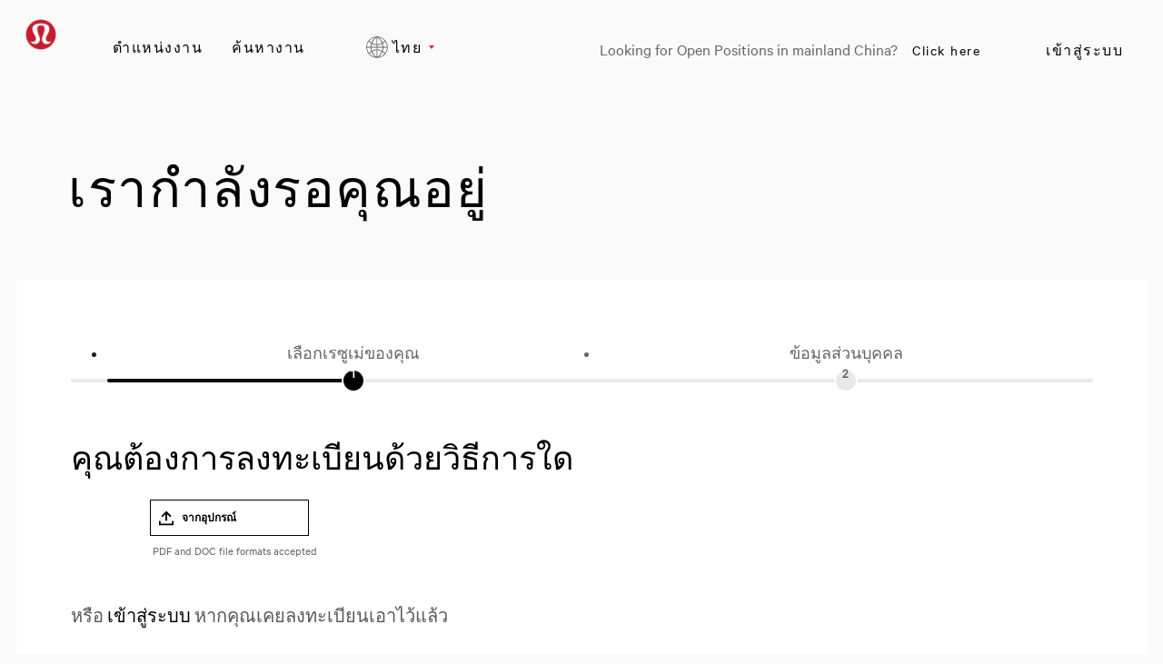

--- FILE ---
content_type: text/html;charset=UTF-8
request_url: https://careers.lululemon.com/th_TH/careers/RegistrationMethods?1173=15151&amp;%3B1173_format=2753&amp;%3BlistFilterMode=1&amp;%3BjobRecordsPerPage=10
body_size: 7003
content:



    
    
    

    
    
            
            
                
                <!DOCTYPE html>
<html lang="th_TH" xml:lang="th_TH" xmlns="http://www.w3.org/1999/xhtml">
    <head><meta name="csp-nonce" content="9e6198e4d91a44210ced4210914a4b83d28b4a0e7fbfd4d43d5b5b7c7a516da4"/><meta name="avature.portal.id" content="4"/><meta name="avature.portal.name" content="Careers"/><meta name="avature.portal.urlPath" content="careers"/><meta name="avature.portal.lang" content="th_TH"/><meta name="avature.portal.page" content="RegistrationMethods"/><meta name="avature.portallist.search" content/>
        <meta http-equiv="content-type" content="text/html;charset=UTF-8" />
        <meta name="viewport" content="width=device-width, height=device-height, initial-scale=1.0, minimum-scale=1.0, maximum-scale=1.5, user-scalable=1" />
                    <meta property="og:title" content="Careers" />
            <meta property="og:type" content="website" />
            <meta property="og:url" content="https://careers.lululemon.com/th_TH/careers/RegistrationMethods?1173=15151&amp;amp;amp;%3B1173_format=2753&amp;amp;amp;%3BlistFilterMode=1&amp;amp;amp;%3BjobRecordsPerPage=10" />
            <meta property="og:description" content="Careers" />
            <meta name="Description" content="Careers" />
                    <title>
        Registering to  &#124; Lululemon    </title>
        <link href="/ASSET/portal/jquery/UI/1.13.2/jquery-ui.min.css?version=10.65.63-stable" rel="stylesheet"></link><link href="/portalpacks/web/assets/session-popup.CsK3A5HO.css" rel="stylesheet"></link><link id="dynamic-styles-marker">

<link rel="stylesheet" type="text/css" media="all" href="/portal/4/css/01__library__sanitize.css" />
<link rel="stylesheet" type="text/css" media="all" href="/portal/4/css/02__library__reset.css" />
<link rel="stylesheet" type="text/css" media="all" href="/portal/4/css/03__library__generals__site.css" />
<link rel="stylesheet" type="text/css" media="all" href="/portal/4/css/04__library__navigation__main.css" />
<link rel="stylesheet" type="text/css" media="all" href="/portal/4/css/05__library__navigation__internal.css" />
<link rel="stylesheet" type="text/css" media="all" href="/portal/4/css/06__library__layout__grid-and-columns.css" />
<link rel="stylesheet" type="text/css" media="all" href="/portal/4/css/07__library__generals__section.css" />
<link rel="stylesheet" type="text/css" media="all" href="/portal/4/css/08__library__generals__aside.css" />
<link rel="stylesheet" type="text/css" media="all" href="/portal/4/css/09__library__generals__article.css" />
<link rel="stylesheet" type="text/css" media="all" href="/portal/4/css/10__library__info-organization.css" />
<link rel="stylesheet" type="text/css" media="all" href="/portal/4/css/11__library__form__elements.css" />
<link rel="stylesheet" type="text/css" media="all" href="/portal/4/css/12__library__form__layout.css" />
<link rel="stylesheet" type="text/css" media="all" href="/portal/4/css/13__library__snippets-and-helper-classes.css" />
<link rel="stylesheet" type="text/css" media="all" href="/portal/4/css/14__library__icons.css" />
<link rel="stylesheet" type="text/css" media="all" href="/portal/4/css/15__library__common-pagetypes.css" />
<link rel="stylesheet" type="text/css" media="all" href="/portal/4/css/16__specifics__careers.css" />
<link rel="stylesheet" type="text/css" media="all" href="/portal/4/tooltip/tooltip.css" />
<link rel="stylesheet" type="text/css" media="all" href="/portal/4/lity/lity.css" />
<link rel="stylesheet" type="text/css" media="all" href="/portal/4/select2/select2.css" />        <script type="text/javascript" src="https://careers.lululemon.com/public/1648a64e0eb636d952dd5e60d53387fc3add52e08310" async ></script><script src="/ASSET/portal/jquery/jquerycore/3.7.1/jquery.min.js?version=10.65.63-stable"></script><script src="/ASSET/portal/jquery/UI/1.13.2/jquery-ui.min.js?version=10.65.63-stable"></script><script src="/ASSET/portal/pjquery/pjQueryDeclaration.js?version=10.65.63-stable"></script><script src="/portalpacks/web/js/head/head.3416fa21.iife.js"></script>

<script src="/portal/4/js/jquery-3.4.1.min.js"></script>

<script src="/portal/4/js/tptCore.js"></script>

<script>
    tpt.backend = {
        "browser": {
            "name": "chrome",
            "version": "131",
            "isMobile": false
        },
        "pageParameters": {
            "personSort": null,
            "personSortDirection": null,
            "jobSort": null,
            "jobSortDirection": null
        },
        "jobLabel": "job"
    };
</script>


<script src="/portal/4/js/tptBrowserTests.js" defer="defer"></script>
<script src="/portal/4/js/tptMenu.js" defer="defer"></script>
<script src="/portal/4/js/tptLists.js" defer="defer"></script>
<script src="/portal/4/tooltip/tooltip.min.js" defer="defer"></script>
<script src="/portal/4/lity/lity.js" defer="defer"></script>
<script src="/portal/4/js/tptAttachmentsManager.js" defer="defer"></script>

<script src="/portal/4/js/tptImplementation.js" defer="defer"></script>

    <script src="https://cdn.cookielaw.org/scripttemplates/otSDKStub.js" type="text/javascript" charset="UTF-8" data-document-language="true" data-domain-script="63f23301-78ee-4c7b-a88e-1049c81be726" ></script>

<script src="https://shop.lululemon.com/static/gi/scripts/lulu-onetrust-privacy-center.js" id="privacy-center-script" data-nscript="afterInteractive"></script>

<script type="text/javascript"> _linkedin_partner_id = "3092674"; window._linkedin_data_partner_ids = window._linkedin_data_partner_ids || []; window._linkedin_data_partner_ids.push(_linkedin_partner_id); </script><script type="text/javascript"> (function(l) { if (!l){window.lintrk = function(a,b){window.lintrk.q.push([a,b])}; window.lintrk.q=[]} var s = document.getElementsByTagName("script")[0]; var b = document.createElement("script"); b.type = "text/javascript";b.async = true; b.src = "https://snap.licdn.com/li.lms-analytics/insight.min.js"; s.parentNode.insertBefore(b, s);})(window.lintrk); </script> <noscript> <img height="1" width="1" style="display:none;" alt="" src="https://px.ads.linkedin.com/collect/?pid=3092674&fmt=gif" /></noscript>
        <link href="/portal/4/favicon.ico" rel="shortcut icon" id="favico" type="images/vnd.microsoft.icon">
                    <script type="module">
    EventManager.getInstance().addEventHandler(EventManager.EVENT_LOAD_NAME, function () {



    }, EventManager.PRIORITY_HIGH);
</script></head>
    <body class="body body--Chrome body--Chrome131   body--header-fixed-on-scroll body--footer-sticky">
        <div class="body__content">
                            <header class="header header--mobile-menu--from-right">
                    <div class="header__wrapper">
                        <div class="header__content clearfix">
                            <a class="visibility--visually-hidden skip-content focusable tpt_localAnchor" href="#main">
                                Skip to content                            </a>

                                                        <a class="header__logo" href="https://careers.lululemon.com/th_TH/careers">
                                <h1>
                                    Lululemon
                                </h1>
                            </a>

                                                            


<div class="header__nav">
    <a class="tpt_mobile-menu--from-right--moves-over__trigger" aria-expanded="false" aria-haspopup="true" tabindex="0">
        <span class="visibility--visually-hidden focusable">
            Menu        </span>
    </a>
    <a href="https://shop.lululemon.com/shop/mybag" target="_blank" class="bag__icon"></a>
    <div class="tpt_mobile-menu--from-right--moves-over">
        <nav class="nav clearfix" aria-label="Main site navigation">
            <ul class="nav__list clearfix">
                <li class="nav__item">
                    <a class="nav__item__link" href="http://corporate.lululemon.com/careers" target="_blank">
                        ตำแหน่งงาน                    </a>
                </li>
                
                                            <li class="nav__item" >
            <a class="nav__item__link" href="https://careers.lululemon.com/th_TH/careers/SearchJobs" target="_self">ค้นหางาน</a>
        </li>
                </ul>

            <ul class="nav__list nav__list--separator-left clearfix">
                                                            <li class="nav__item " >
                            <a class="nav__item__link regular--link" href="https://careers.lululemon.com/th_TH/careers/Login?1173=15151&amp;amp%3B%3B1173_format=2753&amp;amp%3B%3BlistFilterMode=1&amp;amp%3B%3BjobRecordsPerPage=10">
                                เข้าสู่ระบบ                            </a>
                        </li>
                                                </ul>

                            <ul class="nav__list nav__list--overflows-not clearfix">
                    <li class="nav__item nav__item--has-subnav nav__item--has-subnav--overflows-not nav__item--has-subnav--with-arrow">
                        <a class="nav__item__link portalLanguages__placeholder" href="#" aria-expanded="false" aria-haspopup="true">
                            <img src="/portal/4/images/icon--internationalization.svg" alt="">

                            <span>
                                Current language                            </span>
                        </a>

                        <ul class="portalLanguages" role="menu" id="portalLanguagesMenu"><li class="portalLanguages__item portalLanguages__item--ca_ES" role="none"><a class="portalLanguages__link" role="menuitem" lang="ca" aria-current="false" href="https://careers.lululemon.com/ca_ES/careers/RegistrationMethods?1173=15151">Català, valencià</a></li><li class="portalLanguages__item portalLanguages__item--de_DE" role="none"><a class="portalLanguages__link" role="menuitem" lang="de" aria-current="false" href="https://careers.lululemon.com/de_DE/careers/RegistrationMethods?1173=15151">Deutsch</a></li><li class="portalLanguages__item portalLanguages__item--en_US" role="none"><a class="portalLanguages__link" role="menuitem" lang="en" aria-current="false" href="https://careers.lululemon.com/en_US/careers/RegistrationMethods?1173=15151">English - US</a></li><li class="portalLanguages__item portalLanguages__item--es_ES" role="none"><a class="portalLanguages__link" role="menuitem" lang="es" aria-current="false" href="https://careers.lululemon.com/es_ES/careers/RegistrationMethods?1173=15151">Español - ES</a></li><li class="portalLanguages__item portalLanguages__item--es_MX" role="none"><a class="portalLanguages__link" role="menuitem" lang="es" aria-current="false" href="https://careers.lululemon.com/es_MX/careers/RegistrationMethods?1173=15151">Español - MX</a></li><li class="portalLanguages__item portalLanguages__item--fr_CA" role="none"><a class="portalLanguages__link" role="menuitem" lang="fr" aria-current="false" href="https://careers.lululemon.com/fr_CA/careers/RegistrationMethods?1173=15151">Français - Canada</a></li><li class="portalLanguages__item portalLanguages__item--fr_FR" role="none"><a class="portalLanguages__link" role="menuitem" lang="fr" aria-current="false" href="https://careers.lululemon.com/fr_FR/careers/RegistrationMethods?1173=15151">Français - France</a></li><li class="portalLanguages__item portalLanguages__item--it_IT" role="none"><a class="portalLanguages__link" role="menuitem" lang="it" aria-current="false" href="https://careers.lululemon.com/it_IT/careers/RegistrationMethods?1173=15151">Italiano</a></li><li class="portalLanguages__item portalLanguages__item--vi_VN" role="none"><a class="portalLanguages__link" role="menuitem" lang="vi" aria-current="false" href="https://careers.lululemon.com/vi_VN/careers/RegistrationMethods?1173=15151">Tiếng Việt</a></li><li class="portalLanguages__item portalLanguages__item--th_TH portalLanguages__item--selected" role="none"><a class="portalLanguages__link" role="menuitem" lang="th" aria-current="page" href="https://careers.lululemon.com/th_TH/careers/RegistrationMethods?1173=15151">ไทย</a></li><li class="portalLanguages__item portalLanguages__item--zh_CN" role="none"><a class="portalLanguages__link" role="menuitem" lang="zh" aria-current="false" href="https://careers.lululemon.com/zh_CN/careers/RegistrationMethods?1173=15151">中文 - 简体</a></li><li class="portalLanguages__item portalLanguages__item--zh_TW" role="none"><a class="portalLanguages__link" role="menuitem" lang="zh" aria-current="false" href="https://careers.lululemon.com/zh_TW/careers/RegistrationMethods?1173=15151">中文 - 繁體</a></li><li class="portalLanguages__item portalLanguages__item--ja_JP" role="none"><a class="portalLanguages__link" role="menuitem" lang="ja" aria-current="false" href="https://careers.lululemon.com/ja_JP/careers/RegistrationMethods?1173=15151">日本語</a></li><li class="portalLanguages__item portalLanguages__item--ko_KR" role="none"><a class="portalLanguages__link" role="menuitem" lang="ko" aria-current="false" href="https://careers.lululemon.com/ko_KR/careers/RegistrationMethods?1173=15151">한국어</a></li></ul>
                    </li>

                    <script>
                        $(document).ready(function() {
                            var langSelected = $(".portalLanguages__item--selected a");
                            if(langSelected.length){
                                var txtSelected = langSelected.text();
                                $(".portalLanguages__placeholder span").text(txtSelected);
                            }
                        });
                    </script>
                </ul>
                        <ul class="nav__list nav__list--separator-left nav__list--external clearfix">
                <li class="nav__item--external-link">
                    Looking for Open Positions in mainland China?                    <a class="nav__item nav__item__link regular--link" href="https://lululemonincchina.avature.cn/careers" target="_blank">
                        Click here                    </a>
                </li>
            </ul>
        </nav>
    </div>
</div>
                                                    </div>
                    </div>
                </header>
            
                            <div class="banner banner--main">

                    <div class="banner__wrapper">
                                                
                                                    <div class="banner__text">
                                <p class="path__only__mobile">ตำแหน่งงาน</p>                                                                    <h2 class="banner__text__title">
                                        เรากำลังรอคุณอยู่                                        <span>
                                                                                     </span>
                                    </h2>
                                
                                                                                            </div>
                                            </div>

                </div>
            
            <main class="main" id="main" role="main">
                <div class="main__wrapper">
                    <div class="main__content clearfix">
                                    
                    
    <ul class="list list--steps">
        
                    <li class="list__item
                                    list__item--current
                            ">
                <div class="list__item__text">
                    <div class="list__item__text__title">
                        เลือกเรซูเม่ของคุณ
                    </div>

                    <div class="list__item__text__subtitle">
                        1<span class="visibility--only-mobile">/3</span>
                    </div>
                </div>
            </li>
        
                                    
                <li class="list__item
                                    ">
                    <div class="list__item__text">
                        <div class="list__item__text__title">
                            ข้อมูลส่วนบุคคล
                        </div>

                        <div class="list__item__text__subtitle">
                            2<span class="visibility--only-mobile">/3</span>
                        </div>
                    </div>
                </li>
                    
            </ul>
        
        <section class="section section--methods">
            <div class="section__header">
                <div class="section__header__text">
                    <h2 class="section__text__title">

                                                    คุณต้องการลงทะเบียนด้วยวิธีการใด                        
                    </h2>
                </div>
            </div>

            <div class="section__content">
                
<div class="tpt_registrationMethods">
    <article class="article article--methods">
        <div class="article__content">
            <ul class="grid grid--methods grid--valign-bottom list list--methods">
                
                                    <li class="grid__item list__item list__item--file">
                        <a data-filesizelimit="30" data-filesizelimiterror="ไฟล์นี้มีขนาดใหญ่เกินไป อัปโหลดได้มากถึง 30 MB" data-chooseanotherfile="เลือกไฟล์อื่น" data-nofileselected="ไม่ได้เลือกไฟล์" data-continue="ดำเนินการต่อ" data-fieldisrequired="ต้องระบุฟิลด์นี้" data-fromcomputer="จากอุปกรณ์" data-allowedfilextensions=".pdf,.doc,.docx" data-requireprivacypolicyacceptancetext="การเลือกทำเครื่องหมายถูกในช่อง &quot;ฉันยอมรับ&quot; ด้านบน จะถือว่าฉันยอมรับว่าฉันได้อ่าน&lt;a href=&quot;https://info.lululemon.com/legal/privacy-policy&quot; target=&quot;_blank&quot;&gt;นโยบายความเป็นส่วนตัวแล้ว&lt;/a&gt; และยินยอมที่จะปฏิบัติตามข้อกำหนดที่ระบุไว้ในตอนต้น" data-requireprivacypolicyacceptance id="methodButton--file" class="uploadResumeTriggerFile methodButton methodButton--file" role="button" tabindex="0" data-registermethod="file">จากอุปกรณ์</a>
                    </li>
                                    <li class="grid__item list__item list__item--linkedin">
                        <div name="widget-holder"><script type="text/javascript" src="https://platform.linkedin.com/xdoor/scripts/in.js">api_key: 775f5se3q6ssg6
extensions:AwliWidget@https://www.linkedin.com/talentwidgets/extensions/apply-with-linkedin-widget-v3</script><script type="IN/AwliWidget" data-company-job-code="_nonExistentJob_" data-integration-context="urn:li:organization:22523" data-mode="BUTTON_DATA" data-callback-method="onButtonClick" data-default-button-callback="enableDefaultButton" data-allow-sign-in="true"></script><button id="default-apply-button" class="linkedinDefaultApplyButton">Default Apply</button></div><script>// redirect to next page
function onButtonClick(profileData) {
    window.sessionStorage.setItem('linkedinProfileData', JSON.stringify(profileData));
    window.location = "https://careers.lululemon.com/th_TH/careers/RegisterSocial?socialSite=linkedin&code=1&1173=15151&amp;%3B1173_format=2753&amp;%3BlistFilterMode=1&amp;%3BjobRecordsPerPage=10";
}
function enableDefaultButton() {
    document.getElementById("default-apply-button").style.visibility = 'visible';
}</script>
                    </li>
                                            </ul>
        </div>

        <div class="article__content">
            <form class="form form--methods clearfix" id="manualRegisterMethodsForm" autocomplete="off" enctype="multipart/form-data" method="post" >
            </form>
        </div>
    </article>
</div>
            </div>
        </section>

                    <section class="section section--registered">
                <div class="section__header tpt_uploadResumeLoginLegend visibility--visible">
                    <div class="section__header__text">
                        <h2 class="section__header__text__title section__header__text__title--5">
                                                        
                            หรือ <a href="https://careers.lululemon.com/th_TH/careers/Login?1173=15151&amp%3B%3B1173_format=2753&amp%3B%3BlistFilterMode=1&amp%3B%3BjobRecordsPerPage=10" class="link tpt_loginHiddenFieldsToggle">เข้าสู่ระบบ</a> หากคุณเคยลงทะเบียนเอาไว้แล้ว                        </h2>
                    </div>
                </div>

                <div class="section__content tpt_loginHiddenFields visibility--hidden">
                    <article class="article article--registered">
                        <div class="article__content">
    <form class="form form--grid form--grid--3  clearfix" action="https://careers.lululemon.com/th_TH/careers/Login?1173=15151&amp;amp%3B%3B1173_format=2753&amp;amp%3B%3BlistFilterMode=1&amp;amp%3B%3BjobRecordsPerPage=10" autocomplete="on" method="post" >
        
        
        
        <legend class="visibility--visually-hidden">
            Login: user and password        </legend>

        <fieldset class="Section">
            <div class="fieldSpec">
                <label class="requiredField" for="tpt_loginUsername">
                    อีเมล <span aria-hidden="true" class="labelRequiredIcon visibility--hidden"> *</span>
                </label>

                <div>
                    <input
                        id="tpt_loginUsername"
                        type="email"
                        name="username"
                        value=""
                        required="required"
                        aria-required="true"
                    />
                </div>
            </div>

            <div class="fieldSpec">
                <label class="requiredField" for="tpt_loginPassword">
                    รหัสผ่าน  <span aria-hidden="true" class="labelRequiredIcon visibility--hidden"> *</span>
                </label>

                <div>
                    <input
                        id="tpt_loginPassword"
                        type="password"
                        name="password"
                        required="required"
                        aria-required="true"
                    />
                </div>
            </div>

            <div class="fieldSpec button-bar
                                    button-bar--2col
                
            ">
                <fieldset>
                    <div role="navigation">
                        <button class="button button--default" type="submit" name="Log in" value="เข้าสู่ระบบ">
                            เข้าสู่ระบบ                        </button>

                                                    <a class="button button--cancel tpt_loginHiddenFieldsToggle" href="#" role="button" tabindex="0">
                                ยกเลิก                            </a>
                                            </div>
                </fieldset>
            </div>
        </fieldset>
    </form>

    <div class="the-forgot-link">
        <a class="link" href="https://careers.lululemon.com/th_TH/careers/ResetPassword">
            ลืมรหัสผ่าน        </a>
    </div>
</div>


                    </article>
                </div>
            </section>
        
        <div class="breadcrumbs breadcrumbs--bottom item--detail--link">
            <a class="back" href="https://careers.lululemon.com/th_TH/careers/SearchCareer">
                กลับไปที่หน้าค้นหางาน            </a>
        </div>
                        </div>
                </div>
                                            </main>

                            <footer class="footer" aria-label="Footer" role="contentinfo">
                    <div class="footer__wrapper">

                        <div class="footer__links">
                            <div class="section__left_70">
                                <div class="div__link__menu item__links">
                                    <input class="menu-btn" type="checkbox" id="menu-btn" />
                                    <label class="menu-icon" for="menu-btn"><span class="navicon"></span></label>
                                    <h4>Lululemon Careers</h4>
                                    <ul class="menu">
                                        <li><a href="http://corporate.lululemon.com/careers" target="_blank" >ตำแหน่งงาน</a></li>
                                        <li><a href="https://careers.lululemon.com/th_TH/careers/SearchCareer" >ค้นหางาน</a></li>
                                                                            </ul>
                                </div>
                                <div class="div__link__menu item__links">
                                    <input class="menu-btn" type="checkbox" id="menu-btn1" />
                                    <label class="menu-icon" for="menu-btn1"><span class="navicon"></span></label>
                                    <h4>ดูข้อมูลเพิ่มเติม</h4>
                                    <ul class="menu">
                                        <li><a href="https://www.glassdoor.com/Overview/Working-at-lululemon-EI_IE42589.11,20.htm" target="_blank">รีวิวจาก Glassdoor</a></li>
                                        <li><a href="https://shop.lululemon.com/story/sustainability" target="_blank">ความยั่งยืนและผลลัพธ์ทางสังคม</a></li>
                                        <li><a href="https://shop.lululemon.com/" target="_blank">lululemon.com</a></li>
                                    </ul>
                                </div>
                                <div class="div__link__menu item__links">
                                    <input class="menu-btn" type="checkbox" id="menu-btn2" />
                                    <label class="menu-icon" for="menu-btn2"><span class="navicon"></span></label>
                                    <h4>โปรไฟล์ของฉัน</h4>
                                    <ul class="menu">
                                        <li><a href="https://careers.lululemon.com/th_TH/careers/Login">ลงชื่อเข้าใช้</a></li>
                                        <li><a href="https://careers.lululemon.com/th_TH/careers/RegistrationMethods">ลงทะเบียน</a></li>
                                    </ul>
                                </div>

                            </div>
                            <div class="section__right_30">
                                <div class="item__links">
                                    <a href="https://www.linkedin.com/company/lululemon/" class="icon" target="_blank"><img src="/portal/4/images/linkedin.svg" alt="linkedin"/></a>
                                    <a href="https://twitter.com/lululemon?lang=en" class="icon" target="_blank"><img src="/portal/4/images/twitter.svg" alt="twitter"/></a>
                                    <a href="https://www.instagram.com/lululemon/?hl=en" class="icon" target="_blank"><img src="/portal/4/images/instagram.svg" alt="instagram"/></a>
                                    <a href="https://www.facebook.com/lululemon" class="icon" target="_blank"><img src="/portal/4/images/facebook.svg" alt="facebook"/></a>
                                    <a href="https://www.youtube.com/channel/UCCzODDnIM4xdZxOLUGF7KSg" class="icon" target="_blank"><img src="/portal/4/images/youtube.svg" alt="youtube"/></a>
                                </div>
                            </div>
                        </div>

                        <div class="footer__content clearfix">
                            <div class="footer__left">
                                <span class="footer__left__copy">
                                     &copy; Lululemon athletica 1818 Cornwall Ave, Vancouver BC V6J 1C7                                </span>
                            </div>
                            <div class="footer__rights">
                                <span class="footer__rights__links">

                                                                        
                                    <a class="link" href="https://www.lululemon.com.hk/en-th/content/privacy-policy/privacy.html" target="_blank">
                                        Privacy Policy                                    </a>
                                    <span class="only--desktop">|</span>
                                    <a class="link" href="https://info.lululemon.com/legal/terms-of-use" target="_blank">
                                        เงื่อนไขการใช้บริการ                                    </a>
                                    <span class="only--desktop">|</span>
                                    <a class="link" href="https://info.lululemon.com/legal/terms-of-use/lululemon-alerts-text-terms" target="_blank">
                                        ข้อกำหนดเกี่ยวกับข้อความ                                    </a>
                                </span>
                            </div>
                        </div>

                    </div>
                </footer>
                    </div>
    <script src="/portalpacks/web/js/session-popup.B9CoeXeQ.js" type="module"></script><script src="/portalpacks/web/js/body/body.564660a1.iife.js"></script><script type="text/javascript">
        var service = EventManager.getInstance();
</script><portal-data id="synapserBootstrap" data-enabled data-usePermanentConnection="true" data-pageSessionId data-applicationName="customPortal" data-applicationCode="customPortal_4" data-logoutUrl data-publicSessionName="rS4NuCQEZYBCgui5tZlhoEb4Qqmx" data-cortex="1" data-trackerCode="9Ft-ofuUbfOQnc1EWJgLu9K0CRQ0" data-packVersion="b62389fca2d6c4a36a27e89f5c4949c2ced51b73"></portal-data><portal-data id="linkedinDefaultApplyButton" data-onClickMethod="onButtonClick"></portal-data><portal-data id="showAlertOnSessionIdleTimeout" data-title="เซสชันของคุณหมดอายุแล้ว" data-message="เพื่อความเป็นส่วนตัวและความปลอดภัยของข้อมูลคุณ เซสชันต่างๆ จะสิ้นสุดลงโดยอัตโนมัติหลังจากไม่ได้ใช้งานเป็นระยะเวลานาน" data-mainButton="ย้อนกลับไปหน้าแรก" data-timeout="3601000" data-portalUrl="https://careers.lululemon.com/th_TH/careers"></portal-data><portal-data id="showAlertOnSessionMaxLifetime" data-title="เซสชันของคุณหมดอายุแล้ว" data-message="ด้วยเหตุผลด้านความเป็นส่วนตัวและความปลอดภัย เซสชันผู้ใช้ของคุณหมดอายุเนื่องจากถึงระยะเวลาสูงสุด" data-mainButton="ย้อนกลับไปหน้าแรก" data-timeout="86401000" data-portalUrl="https://careers.lululemon.com/th_TH/careers"></portal-data><portal-data id="sessionConfigData" data-checkInterval="600000" data-interceptorCheckInterval="1000" data-maxLifetimeVerificationMode="local"></portal-data></body>
</html>
                                                    

        
        

        
            


--- FILE ---
content_type: text/css
request_url: https://careers.lululemon.com/portal/4/css/03__library__generals__site.css
body_size: 2379
content:
/* ==========================================================================
   03_GENERALS: SITE
   --------------------------------------------------------------------------
   * README

   * DOCUMENT
   * HEADER
   * HEADER FIXED ON SCROLL
   * BANNER
   * BANNER FIXED ON SCROLL
   * MAIN
   * FOOTER
   * FOOTER STICKY
   ========================================================================== */

/* README
   ========================================================================== */

/*!
 * Styles on this stylesheet are the Site default styles.
 * That means they apply to the HTML components you can find in the
 * BaseTemplate.nopage file, and therefore, they apply to all site pages.

 * If you need to deal with an exception to these Site default styles, you
 * should manage it by adding a .body--modifier class via
 * {% block extraBodyClass %}{% endblock %} in the .page file that requires it,
 * and develop the given exception nested to that body modifier class in
 * stylesheet #17 under the corresponding page subtitle.

 * If you need to deal with styles for a new type of Site component or a new
 * sub-element for an existing one, you should develop them in this stylesheet,
 * under a new component subtitle or under the correspondent one accordingly.
 */

 /*FONT DEFINITION*/
@font-face {
    font-family: 'CalibreBold';
    font-weight: 700;
    src: url('../fonts/CalibreWeb-Bold.eot');
    src: url('../fonts/CalibreWeb-Bold?#iefix') format('embedded-opentype'),
         url('../fonts/CalibreWeb-Bold.woff') format('woff');
}

@font-face {
    font-family: 'CalibreSemibold';
    font-weight: 600;
    src: url('../fonts/CalibreWeb-Semibold.eot');
    src: url("../fonts/CalibreWeb-Semibold?#iefix") format('embedded-opentype'),
         url('../fonts/CalibreWeb-Semibold.woff') format('woff');
}

@font-face {
    font-family: 'CalibreMedium';
    font-weight: 500;
    src: url('../fonts/CalibreWeb-Medium.eot');
    src: url('../fonts/CalibreWeb-Medium?#iefix') format('embedded-opentype'),
         url('../fonts/CalibreWeb-Medium.woff') format('woff');
}
@font-face {
    font-family: 'CalibreRegular';
    font-weight: 400;
    src: url('../fonts/CalibreWeb-Regular.eot');
    src: url('../fonts/CalibreWeb-Regular?#iefix') format('embedded-opentype'),
         url('../fonts/CalibreWeb-Regular.woff') format('woff');
}

@font-face {
    font-family: 'CalibreLight';
    font-weight: 300;
    src: url('../fonts/CalibreWeb-Regular.eot');
    src: url('../fonts/CalibreWeb-Light?#iefix')format('embedded-opentype'),
         url('../fonts/CalibreWeb-Light.woff') format('woff');
}

/* DOCUMENT
   ========================================================================== */
.body {
    margin: 0 auto;
    width: 100%;
    min-height: 100vh;
    background-color: #fafafa;
    font-family: 'CalibreRegular', 'CalibreMedium', Arial, Helvetica, sans-serif;
    font-size: 16px;
    line-height: normal;
    font-weight: 400;
    font-style: normal;
    color: #000000; /* var(--color--text--1) */
    overflow-x: hidden;
}

[class*="__wrapper"] {
    margin: 0 auto;
    width: 100%;
    max-width: 1320px;
}

/* Media query to target only mobile */
@media all and (max-width:750px) {
    [class*="__wrapper"] {
        padding-right: 16px; /* var(--main__wrapper--padding-right--mobile) */
        padding-left: 16px; /* var(--main__wrapper--padding-left--mobile) */
    }

}

/* Media query to target tablet and desktop */
@media all and (min-width:751px) {
    [class*="__wrapper"] {
        padding-right: 0px; /* var(--main__wrapper--padding-right--tablet-and-desktop) */
        padding-left: 0px; /* var(--main__wrapper--padding-left--tablet-and-desktop) */
    }

}

/* HEADER
   ========================================================================== */
.header {
    margin: 0 auto;
    width: 100%;
    color: #666666; /* var(--color--text--1) */
    background-color: #fafafa
}

/* Media query to target only mobile */
@media all and (max-width:750px) {
    .header__wrapper {
        padding-top: 6px;
        padding-bottom: 6px;
    }

}

/* Media query to target tablet and desktop */
@media all and (min-width:751px) {
    .header__wrapper {
        padding-top: 18px;
        padding-bottom: 18px;
        padding-left: 0;
        padding-right: 0;
    }

}

.header__logo {
    display: block;
    float: left;
    width: 80px;
    height: 34px;
    background-image: url('../images/logo--default.png');
    background-position: left center;
    -webkit-background-size: contain;
    background-size: contain;
    text-indent: -9999px;
    overflow: hidden;
    margin-top: 3px
}

/* HEADER FIXED ON SCROLL
   ========================================================================== */
.body--header-fixed-on-scroll .body__content {
    /* padding-top: (the .header height value will be set as part of this element inline padding-top via JS) */
}

.body--header-fixed-on-scroll .header {
    position: fixed;
    top: 0;
    z-index: 12;
}

.body--header-fixed-on-scroll .header--scrolling {
    -webkit-box-shadow: 0 0 12px 0 rgba(91, 91, 91, .3);
    box-shadow: 0 0 12px 0 rgba(91, 91, 91, .3);
}

/* BANNER: MAIN
   ========================================================================== */
.banner {
    margin: 0 auto;
    width: 100%;
    color: #666666; /* var(--color--text--1) */
}

.banner--main {
    background-image: none;
    background-position: left top;
}

.banner__wrapper {
    display: -webkit-box;
    display: -webkit-flex;
    display: -ms-flexbox;
    display: flex;
    -webkit-box-align: center;
    -webkit-align-items: center;
    -ms-flex-align: center;
    align-items: center;
    height: 100%;
    padding: 0px;
    max-width: 1130px;
}

.banner__image {
    margin-right: 12px;
}

.banner__image img {
    display: block;
    border-radius: 100%;
    border: 2px solid #FFFFFF;
}

.banner__text__title {
    font-weight: 400;
}
.banner__text__title {
    font-size: 58px;
    line-height: 60px;
    font-family: 'CalibreSemibold';
    letter-spacing: 1.5px;
    color: #000;
}

.section__text__title {
    color:#000000;
    font-family: 'CalibreMedium';
    font-family: 'CalibreSemibold';
    text-transform: capitalize;
    text-transform: initial;
    margin-top: 0px;
    margin-bottom:35px;
}

.banner__text__subtitle {
    text-transform: uppercase;
}

/* Media query to target mobile and tablet */
@media all and (max-width:1024px) {
    .banner__image {
        width: 46px;
    }

    .banner__text__subtitle {
        font-size: 12px;
        font-weight: 700;
    }

    .banner__text__title {
        /*font-size: 25px;
        line-height: 28px;*/

        font-size: 40px;
        line-height: 38px;
        margin: 20px 1rem 20px;
    }
    .article__header__text__title--3.smallTextJobs{
        font-size: 15px;
        margin: 20px;
    }

}

/* Media query to target only mobile */
@media all and (max-width:750px) {
    .banner--main {
        height: 150px;
        -webkit-background-size: cover;
        background-size: cover;
        background-position: center bottom;
    }
}

/* Media query to target tablet and desktop */
@media all and (min-width:751px) {
    .section__text__title br {
        display: none;
    }

}

/* Media query to target only tablet */
@media all and (min-width:751px) and (max-width:1024px) {
    .banner--main {
        height: 200px;
        -webkit-background-size: cover;
        background-size: cover;
    }

    .section__text__title {
        font-size: 34px;
    }

}

/* Media query to target only desktop */
@media all and (min-width:1025px) {
    .banner--main {
        height: 200px;
        -webkit-background-size: cover;
        background-size: cover;
    }

    .banner__image {
        width: 68px;
    }

    .section__text__title {
        font-size: 36px;
    }

    .banner__text__title span{
        display: block
    }
}

/* BANNER FIXED ON SCROLL
   ========================================================================== */

/* --------------------------------------------------------------------------
   To be used only in combination with .body--header-fixed-on-scroll
   -------------------------------------------------------------------------- */

/* Media query to target tablet and desktop */
@media all and (min-width:751px) {
    .body--banner-fixed-on-scroll .body__content {
        /* padding-top: (the .banner height value will be set as part of this element inline padding-top via JS) */
    }

    .body--banner-fixed-on-scroll .banner--main {
        position: fixed;
        /* top: (the .header height value will be set as this element inline top via JS) */
        z-index: 8;
        /* max-height: (this element height will be overrided with a scroll-changing inline max-height set via JS) */
    }

    .body--banner-fixed-on-scroll .banner--main.banner--scrolling .banner__wrapper {
        padding-top: 12px;
        padding-bottom: 12px;
    }

    .body--banner-fixed-on-scroll .banner--main .banner__image {
        -webkit-transition: all 0.3s ease;
        -ms-transition: all 0.3s ease;
        transition: all 0.3s ease;
    }

    .body--banner-fixed-on-scroll .banner--main.banner--scrolling .banner__image {
        width: 46px;
    }

    .body--banner-fixed-on-scroll .banner--main .section__text__title {
        -webkit-transition: all 0.3s ease;
        -ms-transition: all 0.3s ease;
        transition: all 0.3s ease;
    }

    .body--banner-fixed-on-scroll .banner--main.banner--scrolling .section__text__title {
        font-size: 28px;
    }

    .body--banner-fixed-on-scroll .banner--main .banner__text__subtitle {
        -webkit-transition: all 0.3s ease;
        -ms-transition: all 0.3s ease;
        transition: all 0.3s ease;
    }

    .body--banner-fixed-on-scroll .banner--main.banner--scrolling .banner__text__subtitle {
        font-size: 12px;
    }

}

/* MAIN
   ========================================================================== */
.main {
    margin: 0 auto;
    width: 100%;
    background-color: #fafafa;
    color: #666666; /* var(--color--text--1) */
}

.main__wrapper {
    height: 100%;
    max-width: 1320px;
    padding-left: 100px;
    padding-right: 100px;
    background-color: #FFFFFF;
}
.staticPage .main__wrapper {
    padding-left: 0px;
    padding-right: 0px;
    background-color: transparent
}

/* Media query to target only mobile */
@media all and (max-width:750px) {
    .main__wrapper {
        padding-top: 16px; /* var(--main__wrapper--padding-top--mobile) */
        padding-bottom: 40px; /* var(--main__wrapper--padding-bottom--mobile) */

        padding: 15px 15px 40px;
    }

}

/* Media query to target tablet and desktop */
@media all and (min-width:751px) {
    .main__wrapper {
        padding-top: 50px; /* var(--main__wrapper--padding-top--tablet-and-desktop) */
        padding-bottom: 50px; /* var(--main__wrapper--padding-bottom--tablet-and-desktop) */
        /*padding: 15px 15px 40px;*/
    }

}

/* FOOTER
   ========================================================================== */
.footer {
    margin: 50px auto 0;
    width: 100%;
    background-color: #FFFFFF;
    color: #57585b;
    font-size: 14px;
    line-height: 150%;
    font-family: 'CalibreLight';
}

.footer .link {
    font-family: 'CalibreLight';
}

.footer__langs .link + .link {
    margin-left: 16px;
}

/* Media query to target mobile and tablet */
@media all and (max-width:1024px) {
    .footer {
        text-align: center;
    }

    .footer__rights .footer__rights__links {
        display: none;
    }

    .footer__wrapper {
        padding-left: 15px;
        padding-right: 15px;
    }

}

/* Media query to target only mobile */
@media all and (max-width:750px) {
    .footer__wrapper {
        padding-top: 16px;
        padding-bottom: 16px;
    }

    .footer__rights .footer__rights__copy {
        display: block;
        margin-bottom: 8px;
    }

}

/* Media query to target tablet and desktop */
@media all and (min-width:751px) {
    .footer__wrapper {
        padding-top: 28px;
        padding-bottom: 28px;
        padding-left: 0;
        padding-right: 0;
    }

    .footer__rights {
        float: right;
    }

    .footer__left {
        float: left;
    }

}

/* FOOTER STICKY
   ========================================================================== */
.body--footer-sticky .body__content {
    display: -webkit-box;
    display: -webkit-flex;
    display: -ms-flexbox;
    display: flex;
    -webkit-box-orient: vertical;
    -webkit-box-direction: normal;
    -ms-flex-direction: column;
    flex-direction: column;
    min-height: 100vh;
}

.body--footer-sticky.body--IE {
    display: -webkit-box;
    display: -webkit-flex;
    display: -ms-flexbox;
    display: flex;
    -webkit-box-orient: vertical;
    -webkit-box-direction: normal;
    -ms-flex-direction: column;
    flex-direction: column;
}

.body--footer-sticky .main {
    -webkit-box-flex: 1;
    -webkit-flex: 1;
    -ms-flex-positive: 1;
    flex-grow: 1;
}

.body--footer-sticky .footer {
    flex-shrink: 0;
}


--- FILE ---
content_type: image/svg+xml
request_url: https://careers.lululemon.com/portal/4/images/instagram.svg
body_size: 1651
content:
<?xml version="1.0" encoding="UTF-8"?>
<svg width="21px" height="20px" viewBox="0 0 21 20" version="1.1" xmlns="http://www.w3.org/2000/svg" xmlns:xlink="http://www.w3.org/1999/xlink">
    <title>08B6443B-6C61-47B2-9081-75CA4BB50ED1</title>
    <g id="Desktop" stroke="none" stroke-width="1" fill="none" fill-rule="evenodd">
        <g id="UI-Kit---Assets@2x" transform="translate(-709.000000, -64.000000)" fill="#57585B">
            <path d="M720.794763,64.0005967 C722.595233,64.0038772 722.97613,64.0183264 723.890375,64.0598677 C724.954888,64.1086838 725.681538,64.2776084 726.317928,64.5248495 C726.97539,64.7805192 727.533109,65.1222316 728.089072,65.6781728 C728.645035,66.234114 728.986761,66.7918112 729.242441,67.4495989 C729.489692,68.0856125 729.658974,68.8125855 729.707441,69.8770566 C729.750715,70.8290451 729.764591,71.202615 729.767067,73.2050319 L729.767067,74.7950319 C729.764591,76.7972024 729.750715,77.170806 729.707441,78.123108 C729.658974,79.1872279 729.489692,79.9142009 729.242441,80.5502145 C728.986761,81.2080022 728.645035,81.7656994 728.089072,82.3216406 C727.533109,82.8775818 726.97539,83.2196454 726.317928,83.4749639 C725.681538,83.722205 724.954888,83.8914808 723.890375,83.9395945 C722.823755,83.9884106 722.483083,84 719.767188,84 C717.051293,84 716.710621,83.9884106 715.644001,83.9395945 C714.579488,83.8914808 713.852487,83.722205 713.216448,83.4749639 C712.558986,83.2196454 712.001267,82.8775818 711.445304,82.3216406 C710.889341,81.7656994 710.547264,81.2080022 710.291935,80.5502145 C710.044333,79.9142009 709.875402,79.1872279 709.826935,78.123108 C709.785091,77.208898 709.770599,76.8280166 709.767312,75.0276165 L709.767312,72.972419 C709.770599,71.1718039 709.785091,70.7909655 709.826935,69.8770566 C709.875402,68.8125855 710.044333,68.0856125 710.291935,67.4495989 C710.547264,66.7918112 710.889341,66.234114 711.445304,65.6781728 C712.001267,65.1222316 712.558986,64.7805192 713.216448,64.5248495 C713.852487,64.2776084 714.579488,64.1086838 715.644001,64.0598677 C716.558247,64.0183264 716.939143,64.0038772 718.739614,64.0005967 Z M720.32308,65.8019723 L719.211291,65.8019723 C717.046022,65.8035103 716.702413,65.815542 715.726184,65.8600917 C714.751229,65.9043422 714.221607,66.0672966 713.869345,66.2042625 C713.402237,66.3854789 713.069292,66.6025173 712.719488,66.9523072 C712.369333,67.3020971 712.152638,67.6353809 711.971063,68.1021186 C711.834443,68.4547181 711.671482,68.9839685 711.626879,69.958885 C711.578763,71.0135226 711.568578,71.329949 711.568578,74.0000823 L711.568621,74.2871986 C711.569385,76.6943406 711.580545,77.0256766 711.626879,78.0405772 C711.671482,79.0158449 711.834443,79.5454465 711.971063,79.8976948 C712.152638,80.3644325 712.369333,80.6977163 712.719488,81.0475062 C713.069292,81.3972961 713.402237,81.6139833 713.869345,81.7955509 C714.221607,81.9325168 714.751229,82.09512 715.726184,82.1397217 C716.780512,82.1878354 717.096599,82.19802 719.767188,82.19802 C722.437777,82.19802 722.753865,82.1878354 723.808193,82.1397217 C724.783147,82.09512 725.31277,81.9325168 725.665032,81.7955509 C726.132139,81.6139833 726.465085,81.3972961 726.814888,81.0475062 C727.164692,80.6977163 727.381739,80.3644325 727.562962,79.8976948 C727.699933,79.5454465 727.862894,79.0158449 727.907498,78.0405772 C727.955613,76.986642 727.965798,76.6698644 727.965798,74.0000823 L727.965755,73.7129298 C727.964992,71.3054974 727.953831,70.974462 727.907498,69.958885 C727.862894,68.9839685 727.699933,68.4547181 727.562962,68.1021186 C727.381739,67.6353809 727.164692,67.3020971 726.814888,66.9523072 C726.465085,66.6025173 726.132139,66.3854789 725.665032,66.2042625 C725.31277,66.0672966 724.783147,65.9043422 723.808193,65.8600917 C722.831638,65.815542 722.488306,65.8035103 720.32308,65.8019723 Z M719.767188,68.8648432 C722.603196,68.8648432 724.902558,71.1637637 724.902558,74.0000121 C724.902558,76.8359092 722.603196,79.1351809 719.767188,79.1351809 C716.930829,79.1351809 714.631818,76.8359092 714.631818,74.0000121 C714.631818,71.1637637 716.930829,68.8648432 719.767188,68.8648432 Z M719.767188,70.666472 C717.926153,70.666472 716.433518,72.1590495 716.433518,74.0000121 C716.433518,75.8409746 717.926153,77.3332009 719.767188,77.3332009 C721.608223,77.3332009 723.100508,75.8409746 723.100508,74.0000121 C723.100508,72.1590495 721.608223,70.666472 719.767188,70.666472 Z M725.105451,67.4618556 C725.768182,67.4618556 726.305531,67.9991834 726.305531,68.6618878 C726.305531,69.3245922 725.768182,69.8619201 725.105451,69.8619201 C724.442721,69.8619201 723.905372,69.3245922 723.905372,68.6618878 C723.905372,67.9991834 724.442721,67.4618556 725.105451,67.4618556 Z" id="Instagram"></path>
        </g>
    </g>
</svg>